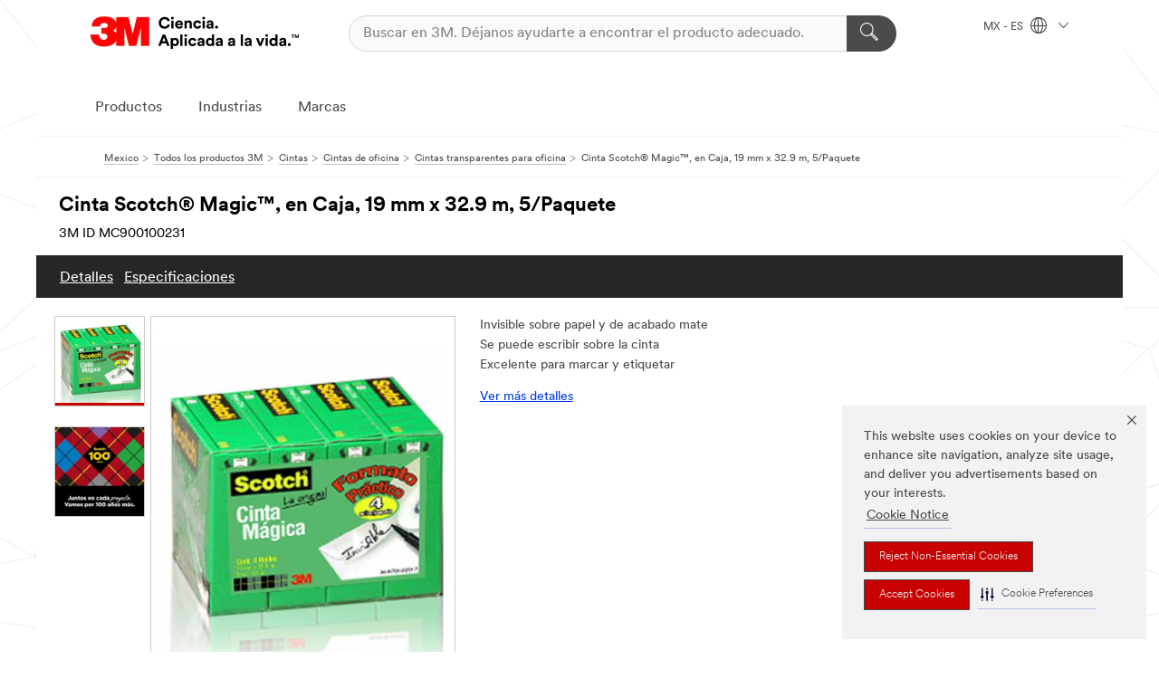

--- FILE ---
content_type: text/html; charset=UTF-8
request_url: https://www.3m.com.mx/3M/es_MX/p/d/v000174476/
body_size: 14904
content:
<!DOCTYPE html>
<html lang="es-MX">
 <head><meta http-equiv="X-UA-Compatible" content="IE=EDGE"><script type="text/javascript" src="https://cdn-prod.securiti.ai/consent/auto_blocking/0638aaa2-354a-44c0-a777-ea4db9f7bf8a/9a65571e-efa4-4e74-9757-7360c7b7966e.js"></script><script>(function(){var s=document.createElement('script');s.src='https://cdn-prod.securiti.ai/consent/cookie-consent-sdk-loader.js';s.setAttribute('data-tenant-uuid', '0638aaa2-354a-44c0-a777-ea4db9f7bf8a');s.setAttribute('data-domain-uuid', '9a65571e-efa4-4e74-9757-7360c7b7966e');s.setAttribute('data-backend-url', 'https://app.securiti.ai');s.setAttribute('data-skip-css', 'false');s.defer=true;var parent_node=document.head || document.body;parent_node.appendChild(s);})()</script><script src="https://tags.tiqcdn.com/utag/3m/redeploy-gdpr/prod/utag.sync.js"></script><script>if (typeof utag_data == 'undefined') utag_data = {};</script><style>.MMM--site-bd .mds-wrapper p{margin:0;}.mds-wrapper .mds-titleWithText_content--body p, .mds-wrapper .mds-stackableimages_container--content p, .mds-wrapper .mds-content-cards_grid_card_body .mds-font_body p, .mds-wrapper .mds-contentCTA_content--body p, .mds-wrapper .mds-accordion_content--text>p, .mds-wrapper .mds-tabs_items--content>div>p, .mds-wrapper .mds-verticaltabs_content--text>p{margin-bottom:15px;}.MMM--site-bd .mds-wrapper .mds-margin_large--bottom{margin-bottom: 20px;}.MMM--site-bd .mds-wrapper .mds-margin_large--top{margin-top: 20px;}.MMM--site-bd .mds-wrapper ol{margin:0;}.MMM--site-bd .mds-wrapper .mds-titleWithText_content--body ol, .MMM--site-bd .mds-wrapper .mds-titleWithText_content--body ul, .MMM--site-bd .mds-wrapper .mds-stackableimages_container--content ol, .MMM--site-bd .mds-wrapper .mds-stackableimages_container--content ul, .MMM--site-bd .mds-wrapper .mds-content-cards_grid_card_body .mds-font_body ol, .MMM--site-bd .mds-wrapper .mds-content-cards_grid_card_body .mds-font_body ul, .MMM--site-bd .mds-wrapper .mds-contentCTA_content--body ol, .MMM--site-bd .mds-wrapper .mds-contentCTA_content--body ul, .MMM--site-bd .mds-wrapper .mds-accordion_content--text>ol, .MMM--site-bd .mds-wrapper .mds-accordion_content--text>ul, .MMM--site-bd .mds-wrapper .mds-tabs_items--content>div>ol, .MMM--site-bd .mds-wrapper .mds-tabs_items--content>div>ul, .MMM--site-bd .mds-wrapper .mds-verticaltabs_content--text>ol, .MMM--site-bd .mds-wrapper .mds-verticaltabs_content--text>ul{padding-left: 22px;}</style>
<title>Cinta Scotch® Magic™, en Caja, 19 mm x 32.9 m, 5/Paquete | 3M México</title>
  <meta charset="utf-8">
  <meta name="viewport" content="width=device-width, initial-scale=1.0">
<meta name="DCSext.Brand" content="Scotch">
<meta name="DCSext.Business" content="Consumer Business Group">
<meta name="DCSext.CDC" content="BJ">
<meta name="DCSext.Dimension_FUZE_Featured_Brands" content="Scotch">
<meta name="DCSext.Hierarchy" content="GPH11336">
<meta name="DCSext.SnapsPdp" content="Cinta Scotch® Magic™, en Caja, 19 mm x 32.9 m, 5/Paquete">
<meta name="DCSext.ewcd_url" content="Z6_79L2HO02KO3O10Q639V7L0A534 | Z6_79L2HO02K8A4D0QLFA18H5GQC5">
<meta name="DCSext.locale" content="es_MX">
<meta name="DCSext.page" content="CORP_SNAPS_GPH_MX">
<meta name="DCSext.platform" content="FUZE">
<meta name="DCSext.site" content="CORP_SNAPS_GPH">
<meta name="Discontinued" content="false">
<meta name="WT.cg_n" content="Product Detail Page">
<meta name="WT.dcsvid" content="">
<meta name="WT.pn_sku" content="MC900100231">
<meta name="application-name" content="MMM-ext">
<meta name="baseurl" content="https://www.3m.com.mx/3M/es_MX/p/">
<meta name="dc_coverage" content="MX">
<meta name="description" content="La Cinta Scotch® Magic™ es invisible y versatil ya que se puede escribir sobre ella con lápiz, pluma y marcador.">
<meta name="entity.categoryId" content="GPH11336">
<meta name="format-detection" content="telephone=no">
<meta name="generatedBySNAPS" content="true">
<meta http-equiv="cleartype" content="on">
<meta http-equiv="format-detection" content="telephone=no">
<meta http-equiv="imagetoolbar" content="no">
<meta name="isChild" content="true">
<meta name="isParent" content="false">
<meta name="mmm_id" content="MC900100231">
<meta name="mmmsite" content="CORP_SNAPS_GPH">
<meta name="og:description" content="La Cinta Scotch® Magic™ es invisible y versatil ya que se puede escribir sobre ella con lápiz, pluma y marcador.">
<meta name="og:image" content="https://multimedia.3m.com/mws/media/901869J/scotch-product-for-mexico.jpg">
<meta name="og:title" content="Cinta Scotch® Magic™, en Caja, 19 mm x 32.9 m, 5/Paquete">
<meta name="og:url" content="https://www.3m.com.mx/3M/es_MX/p/d/v000174476/">
<meta name="pageType" content="FuzeProductDetail">
<meta name="snapsWcmContent" content="[id-1]=[709993ef-f536-41f5-b17f-e857f89c25c0]">
<meta name="mmm:serp" content="https://www.3m.com.mx/3M/es_MX/p/d/v000174476/"/>
<link rel="canonical" href="https://www.3m.com.mx/3M/es_MX/p/d/v000174476/" /><!--  <PageMap><DataObject type="server"><Attribute name="node">fd-3 | WebSphere_Portal</Attribute>
<Attribute name="placeUniquename">CORP_SNAPS_GPH</Attribute>
<Attribute name="sitebreadcrumb">Z6_79L2HO02K8A4D0QLFA18H5GQC5</Attribute>
<Attribute name="themeVersion">2025.12</Attribute>
<Attribute name="pageUniquename">CORP_SNAPS_GPH_MX</Attribute>
</DataObject>
<DataObject type="page"><Attribute name="site">Z6_79L2HO02KO3O10Q639V7L0A534 | CORP_SNAPS_GPH</Attribute>
<Attribute name="currentpage">Z6_79L2HO02K8A4D0QLFA18H5GQC5</Attribute>
<Attribute name="currentuniquename">CORP_SNAPS_GPH_MX</Attribute>
</DataObject>
</PageMap> --><link rel="shortcut icon" type="image/ico" href="/favicon.ico" />
<link rel="apple-touch-icon-precomposed" sizes="57x57" href="/3m_theme_assets/themes/3MTheme/assets/images/unicorn/3M_Bookmark_Icon_57x57.png" />
<link rel="apple-touch-icon-precomposed" sizes="60x60" href="/3m_theme_assets/themes/3MTheme/assets/images/unicorn/3M_Bookmark_Icon_60x60.png" />
<link rel="apple-touch-icon-precomposed" sizes="72x72" href="/3m_theme_assets/themes/3MTheme/assets/images/unicorn/3M_Bookmark_Icon_72x72.png" />
<link rel="apple-touch-icon-precomposed" sizes="76x76" href="/3m_theme_assets/themes/3MTheme/assets/images/unicorn/3M_Bookmark_Icon_76x76.png" />
<link rel="apple-touch-icon-precomposed" sizes="114x114" href="/3m_theme_assets/themes/3MTheme/assets/images/unicorn/3M_Bookmark_Icon_114x114.png" />
<link rel="apple-touch-icon-precomposed" sizes="120x120" href="/3m_theme_assets/themes/3MTheme/assets/images/unicorn/3M_Bookmark_Icon_120x120.png" />
<link rel="apple-touch-icon-precomposed" sizes="144x144" href="/3m_theme_assets/themes/3MTheme/assets/images/unicorn/3M_Bookmark_Icon_144x144.png" />
<link rel="apple-touch-icon-precomposed" sizes="152x152" href="/3m_theme_assets/themes/3MTheme/assets/images/unicorn/3M_Bookmark_Icon_152x152.png" />
<link rel="apple-touch-icon-precomposed" sizes="180x180" href="/3m_theme_assets/themes/3MTheme/assets/images/unicorn/3M_Bookmark_Icon_180x180.png" />
<meta name="msapplication-TileColor" content="#ffffff" />
<meta name="msapplication-square70x70logo" content="/3m_theme_assets/themes/3MTheme/assets/images/unicorn/smalltile.png" />
<meta name="msapplication-square150x150logo" content="/3m_theme_assets/themes/3MTheme/assets/images/unicorn/mediumtile.png" />
<meta name="msapplication-wide310x150logo" content="/3m_theme_assets/themes/3MTheme/assets/images/unicorn/widetile.png" />
<meta name="msapplication-square310x310logo" content="/3m_theme_assets/themes/3MTheme/assets/images/unicorn/largetile.png" />
<link rel="stylesheet" href="/3m_theme_assets/themes/3MTheme/assets/css/build/phoenix.css?v=3.183.0" />
<link rel="stylesheet" href="/3m_theme_assets/themes/3MTheme/assets/css/unicorn-icons.css?v=3.183.0" />
<link rel="stylesheet" media="print" href="/3m_theme_assets/themes/3MTheme/assets/css/build/unicorn-print.css?v=3.183.0" />
<link rel="stylesheet" href="/3m_theme_assets/static/MDS/mammoth.css?v=3.183.0" />
<!--[if IE]><![endif]-->
<!--[if (IE 8)|(IE 7)]>
<script type="text/javascript">
document.getElementById("js-main_style").setAttribute("href", "");
</script>

<![endif]-->
<!--[if lte IE 6]><![endif]-->
<script type="text/javascript" src="/3m_theme_assets/themes/3MTheme/assets/scripts/mmmSettings.js"></script><link rel="stylesheet" href="/3m_theme_assets/themes/3MTheme/assets/css/build/gsn.css" />
<link rel="stylesheet" href="/3m_theme_assets/themes/3MTheme/assets/css/static/MyAccountDropdown/MyAccountDropdown.css" />


<script>(window.BOOMR_mq=window.BOOMR_mq||[]).push(["addVar",{"rua.upush":"false","rua.cpush":"false","rua.upre":"false","rua.cpre":"false","rua.uprl":"false","rua.cprl":"false","rua.cprf":"false","rua.trans":"","rua.cook":"false","rua.ims":"false","rua.ufprl":"false","rua.cfprl":"false","rua.isuxp":"false","rua.texp":"norulematch","rua.ceh":"false","rua.ueh":"false","rua.ieh.st":"0"}]);</script>
                              <script>!function(e){var n="https://s.go-mpulse.net/boomerang/";if("False"=="True")e.BOOMR_config=e.BOOMR_config||{},e.BOOMR_config.PageParams=e.BOOMR_config.PageParams||{},e.BOOMR_config.PageParams.pci=!0,n="https://s2.go-mpulse.net/boomerang/";if(window.BOOMR_API_key="UWRYR-C88R8-XEZDS-AZ97P-LXP2F",function(){function e(){if(!o){var e=document.createElement("script");e.id="boomr-scr-as",e.src=window.BOOMR.url,e.async=!0,i.parentNode.appendChild(e),o=!0}}function t(e){o=!0;var n,t,a,r,d=document,O=window;if(window.BOOMR.snippetMethod=e?"if":"i",t=function(e,n){var t=d.createElement("script");t.id=n||"boomr-if-as",t.src=window.BOOMR.url,BOOMR_lstart=(new Date).getTime(),e=e||d.body,e.appendChild(t)},!window.addEventListener&&window.attachEvent&&navigator.userAgent.match(/MSIE [67]\./))return window.BOOMR.snippetMethod="s",void t(i.parentNode,"boomr-async");a=document.createElement("IFRAME"),a.src="about:blank",a.title="",a.role="presentation",a.loading="eager",r=(a.frameElement||a).style,r.width=0,r.height=0,r.border=0,r.display="none",i.parentNode.appendChild(a);try{O=a.contentWindow,d=O.document.open()}catch(_){n=document.domain,a.src="javascript:var d=document.open();d.domain='"+n+"';void(0);",O=a.contentWindow,d=O.document.open()}if(n)d._boomrl=function(){this.domain=n,t()},d.write("<bo"+"dy onload='document._boomrl();'>");else if(O._boomrl=function(){t()},O.addEventListener)O.addEventListener("load",O._boomrl,!1);else if(O.attachEvent)O.attachEvent("onload",O._boomrl);d.close()}function a(e){window.BOOMR_onload=e&&e.timeStamp||(new Date).getTime()}if(!window.BOOMR||!window.BOOMR.version&&!window.BOOMR.snippetExecuted){window.BOOMR=window.BOOMR||{},window.BOOMR.snippetStart=(new Date).getTime(),window.BOOMR.snippetExecuted=!0,window.BOOMR.snippetVersion=12,window.BOOMR.url=n+"UWRYR-C88R8-XEZDS-AZ97P-LXP2F";var i=document.currentScript||document.getElementsByTagName("script")[0],o=!1,r=document.createElement("link");if(r.relList&&"function"==typeof r.relList.supports&&r.relList.supports("preload")&&"as"in r)window.BOOMR.snippetMethod="p",r.href=window.BOOMR.url,r.rel="preload",r.as="script",r.addEventListener("load",e),r.addEventListener("error",function(){t(!0)}),setTimeout(function(){if(!o)t(!0)},3e3),BOOMR_lstart=(new Date).getTime(),i.parentNode.appendChild(r);else t(!1);if(window.addEventListener)window.addEventListener("load",a,!1);else if(window.attachEvent)window.attachEvent("onload",a)}}(),"".length>0)if(e&&"performance"in e&&e.performance&&"function"==typeof e.performance.setResourceTimingBufferSize)e.performance.setResourceTimingBufferSize();!function(){if(BOOMR=e.BOOMR||{},BOOMR.plugins=BOOMR.plugins||{},!BOOMR.plugins.AK){var n=""=="true"?1:0,t="",a="cj3hedaxyzh3s2lm4cqq-f-95017f35f-clientnsv4-s.akamaihd.net",i="false"=="true"?2:1,o={"ak.v":"39","ak.cp":"832420","ak.ai":parseInt("281472",10),"ak.ol":"0","ak.cr":8,"ak.ipv":4,"ak.proto":"h2","ak.rid":"1f903a24","ak.r":47376,"ak.a2":n,"ak.m":"dscx","ak.n":"essl","ak.bpcip":"18.118.114.0","ak.cport":47470,"ak.gh":"23.200.85.112","ak.quicv":"","ak.tlsv":"tls1.3","ak.0rtt":"","ak.0rtt.ed":"","ak.csrc":"-","ak.acc":"","ak.t":"1768743073","ak.ak":"hOBiQwZUYzCg5VSAfCLimQ==iCRptFEdthUmx4AMxTH74ozlIjgv+qRyOPziwR64mu3V1Md/aqSN9kS3XGXCYggAZN66HQvEiYkxh+mcnq+XcFncdUsikElkR7v3OddjfC9PhQ0VMeyau3IMn1b5Xz6HGFKXD/aU4vGYjIYmhS0iLu3aeAQj5KryfhcIztXTsZBuofLfpk1TJQ+2OS9BVXgoX1aYKj9acB8uDfIYdoXhCy8FlEybdIkMQm5QK/woVIP7HU17C2oEcAfQK1yY5d+Cd0Rl3Ag0jab+4msQbb/9K6DjWG4FwpWdEGtbXFyDbExihQbwv5/iS09Ls7143hjt1x6mAaPyb4ozAZ0fiNyVn6ePEIhAzMJGFc2mpXkIoW1S45hggBeM2e2UzoBbjYemFrbPY/ZWmDoIYj+kmTwqDXp8Kvi2EdXAhOFv2C+8GL0=","ak.pv":"279","ak.dpoabenc":"","ak.tf":i};if(""!==t)o["ak.ruds"]=t;var r={i:!1,av:function(n){var t="http.initiator";if(n&&(!n[t]||"spa_hard"===n[t]))o["ak.feo"]=void 0!==e.aFeoApplied?1:0,BOOMR.addVar(o)},rv:function(){var e=["ak.bpcip","ak.cport","ak.cr","ak.csrc","ak.gh","ak.ipv","ak.m","ak.n","ak.ol","ak.proto","ak.quicv","ak.tlsv","ak.0rtt","ak.0rtt.ed","ak.r","ak.acc","ak.t","ak.tf"];BOOMR.removeVar(e)}};BOOMR.plugins.AK={akVars:o,akDNSPreFetchDomain:a,init:function(){if(!r.i){var e=BOOMR.subscribe;e("before_beacon",r.av,null,null),e("onbeacon",r.rv,null,null),r.i=!0}return this},is_complete:function(){return!0}}}}()}(window);</script></head>
<body class="MMM--bodyContain MMM--body_1440"><div class="MMM--skipMenu" id="top"><ul class="MMM--skipList"><li><a href="#js-gsnMenu">Ir a la navegación del MX</a></li><li><a href="#ssnMenu">Ir a la navegación del CORP_SNAPS_GPH</a></li><li><a href="#pageContent">Ir a la página de contenido</a></li><li><a href="#js-searchBar">Ir al motor de búsqueda</a></li><li><a href="#help--links">Ir a la información de contacto</a></li><li><a href="/3M/es_MX/inicio/mapa-del-sitio/">Ir al Mapa del Sitio</a></li></ul>
</div>

    <div id="js-bodyWrapper" class="MMM--themeWrapper">
        <div class="m-dropdown-list_overlay"></div>
    <nav class="m-nav">      
      <div class="is-header_container h-fitWidth m-header_container">
        <div class="m-header">          
          <a href="/3M/es_MX/inicio/" aria-label="3M Logo - Opens in a new window" class="is-3MLogo m-header_logo l-smallMarginRight h-linkNoUnderline l-centerVertically" title="3M en México">
            <img class="h-onDesktop m-header_logoImg" src="/3m_theme_assets/themes/3MTheme/assets/images/unicorn/Logo-es.png" alt="Logo de 3M" />
            <img class="h-notOnDesktop l-img" src="/3m_theme_assets/themes/3MTheme/assets/images/unicorn/Logo_mobile.png" alt="Logo de 3M" />
          </a>                          

          

<div class="m-header_search l-smallMarginRight">
  <form class="h-fitHeight" id="typeahead-root" action="/3M/es_MX/p/">
    <input id="js-searchBar" class="m-header_searchbar h-fitWidth h-fitHeight l-centerVertically is-searchbar" name="Ntt" type="search" placeholder="Buscar en 3M. Déjanos ayudarte a encontrar el producto adecuado." aria-label="Búsqueda">
    <button class="m-header_searchbutton" type="submit" value="Búsqueda" aria-label="Búsqueda">
      <i class="MMM--icn MMM--icn_search color--white"></i>
    </button>
  </form>
</div>


          <div style="display: inline-block" class="h-notOnDesktop">
            <div class="m-header_menu l-centerVertically h-notOnDesktop">
              <a href="#" class="h-linkNoUnderline link--dark is-header_menuLink is-collapsed m-header_menuLink" aria-haspopup="true" aria-controls="navOptions" aria-label="Abrir Búsqueda" data-openlabel="Abrir Búsqueda" data-closelabel="Cerrar">
                <i class="MMM--icn MMM--icn_hamburgerMenu is-header_menuIcon m-header_menuIcn"></i>
              </a>
              <i class="MMM--icn MMM--icn_close link--dark m-header_hiddenIcn m-header_menuIcn"></i>
            </div>
          </div>
          <div class="m-header--fix"></div>
        </div>
                
        
        <div class="m-header-madbar h-notOnDesktop">
          <div class="MAD-Bar">
            <div class="m-account mad-section">
              
            </div>
          </div>
        </div>
                
        <div class="m-header_overlay"></div>
        
        <!-- Profile Management Pop-Up -->

        <div class="is-dropdown h-hidden m-navbar_container">
          <div class="m-navbar_overlay h-fitHeight h-notOnMobile is-overlay h-notOnDesktop"></div>
          <div class="m-navbar">
            <div class="m-navbar_level-1 js-navbar_level-1">

              
              <div class="m-navbar_localization l-centerVertically">
                <a href="#" class="link--dark l-centerVertically is-localeToggle">MX - ES
                  <i class="MMM--icn MMM--icn_localizationGlobe l-centerVertically m-navbar_localGlobe" style="padding-left: 5px;"></i>
                  <i class="MMM--icn MMM--icn_down_arrow h-onDesktop" style="padding-left: 10px; font-size: 11px;"></i></a>
              </div>
              <div id="js-gsnMenu" class="m-navbar_nav">

                
<ul id="navOptions" role="menubar">
<li class="m-navbar_listItem">
        <a href="#" id="navbar_link-products" class="is-navbar_link m-navbar_link" aria-haspopup="true" aria-expanded="false">Productos</a>
      </li><li class="m-navbar_listItem">
        <a href="#" id="navbar_link-industries" class="is-navbar_link m-navbar_link" aria-haspopup="true" aria-expanded="false">Industrias</a>
      </li><li class="m-navbar_listItem">
        <a href="#" id="navbar_link-brands" class="is-navbar_link m-navbar_link" aria-haspopup="true" aria-expanded="false">Marcas</a>
      </li>
</ul>
<div class="m-navbar_localOverlay is-localePopUp h-hidden">
  <div class="m-navbar_localPopup m-navbar_popup font--standard" aria-modal="true" role="dialog" aria-label="language switcher dialog">
    <button
      class="m-navbar-localClose m-btn--close color--silver is-close h-notOnDesktop"
      aria-label="Cerrar"><i class="MMM--icn MMM--icn_close"></i></button>
    <div class="font--standard m-navbar_popupTitle">3M en México</div>
    <form>
      <div class="font--standard m-navbar_popupOptions"><input type="radio" name="locale" value="/3M/es_MX/p/" id="locale-mx-es" class="m-radioInput" checked>
      	    <label class="m-radioInput_label" for="locale-mx-es">Espa&ntilde;ol - ES</label><br></div>
      <a href="https://www.3m.com/3M/en_US/select-location/" aria-label="Change 3M Location" class="link">Change 3M Location</a>
      <button type="submit" value="Enviar" class="m-btn m-btn--red m-navbar_localeSave is-saveLocale">Guardar</button>
    </form>
  </div>
  <div class="m-overlay h-onDesktop is-close"></div>
</div>
              </div>
            </div>

            <div class="m-dropdown-list js-navbar_level-2">

              <!-- Dropdown Lists Header -->
<div class="m-dropdown-list_header">
  <button class="m-dropdown-list_backBtn js-dropdown-list_backBtn">
    <i class="MMM--icn MMM--icn_lt2"></i>
  </button>
  <div class="m-dropdown-list_title">
<label id="dropdown-list_products-title">Productos</label>
      <label id="dropdown-list_industries-title">Industrias</label>
      <label id="dropdown-list_brands-title">Marcas</label>
      
  </div>
</div><!-- End of the dropdown list header --><ul id="products-list" class="l-dropdown-list_container" role="menu" aria-hidden="true"><li class="l-dropdown-list" role="menuitem">
      <a href="/3M/es_MX/p/c/abrasivos/" aria-label="Abrasivos" class="isInside MMM--basicLink">
        Abrasivos
      </a>
    </li><li class="l-dropdown-list" role="menuitem">
      <a href="/3M/es_MX/p/c/acabados/" aria-label="Acabados" class="isInside MMM--basicLink">
        Acabados
      </a>
    </li><li class="l-dropdown-list" role="menuitem">
      <a href="/3M/es_MX/p/c/adhesivos/" aria-label="Adhesivos, Selladores y Masillas" class="isInside MMM--basicLink">
        Adhesivos, Selladores y Masillas
      </a>
    </li><li class="l-dropdown-list" role="menuitem">
      <a href="/3M/es_MX/p/c/aislamiento/" aria-label="Aislamiento" class="isInside MMM--basicLink">
        Aislamiento
      </a>
    </li><li class="l-dropdown-list" role="menuitem">
      <a href="/3M/es_MX/p/c/casa/" aria-label="Casa" class="isInside MMM--basicLink">
        Casa
      </a>
    </li><li class="l-dropdown-list" role="menuitem">
      <a href="/3M/es_MX/p/c/cintas/" aria-label="Cintas" class="isInside MMM--basicLink">
        Cintas
      </a>
    </li><li class="l-dropdown-list" role="menuitem">
      <a href="/3M/es_MX/p/c/compuestos-abrillantadores/" aria-label="Compuestos y Abrillantadores" class="isInside MMM--basicLink">
        Compuestos y Abrillantadores
      </a>
    </li><li class="l-dropdown-list" role="menuitem">
      <a href="/3M/es_MX/p/c/electrico/" aria-label="Eléctrico" class="isInside MMM--basicLink">
        Eléctrico
      </a>
    </li><li class="l-dropdown-list" role="menuitem">
      <a href="/3M/es_MX/p/c/epp/" aria-label="Equipo de Protección Personal" class="isInside MMM--basicLink">
        Equipo de Protección Personal
      </a>
    </li><li class="l-dropdown-list" role="menuitem">
      <a href="/3M/es_MX/p/c/herramientas-equipo/" aria-label="Herramientas y Equipos" class="isInside MMM--basicLink">
        Herramientas y Equipos
      </a>
    </li><li class="l-dropdown-list" role="menuitem">
      <a href="/3M/es_MX/p/c/lubricantes/" aria-label="Lubricantes" class="isInside MMM--basicLink">
        Lubricantes
      </a>
    </li><li class="l-dropdown-list" role="menuitem">
      <a href="/3M/es_MX/p/c/material-oficina/" aria-label="Material de Oficina" class="isInside MMM--basicLink">
        Material de Oficina
      </a>
    </li><li class="l-dropdown-list" role="menuitem">
      <a href="/3M/es_MX/p/c/materiales-avanzados/" aria-label="Materiales Avanzados" class="isInside MMM--basicLink">
        Materiales Avanzados
      </a>
    </li><li class="l-dropdown-list" role="menuitem">
      <a href="/3M/es_MX/p/c/medico/" aria-label="Médico" class="isInside MMM--basicLink">
        Médico
      </a>
    </li><li class="l-dropdown-list" role="menuitem">
      <a href="/3M/es_MX/p/c/peliculas-laminas/" aria-label="Películas y Láminas" class="isInside MMM--basicLink">
        Películas y Láminas
      </a>
    </li><li class="l-dropdown-list" role="menuitem">
      <a href="/3M/es_MX/p/c/piezas-equipos-automotriz/" aria-label="Piezas y Equipos Automotrices" class="isInside MMM--basicLink">
        Piezas y Equipos Automotrices
      </a>
    </li><li class="l-dropdown-list" role="menuitem">
      <a href="/3M/es_MX/p/c/productos-limpieza/" aria-label="Productos de Limpieza" class="isInside MMM--basicLink">
        Productos de Limpieza
      </a>
    </li><li class="l-dropdown-list" role="menuitem">
      <a href="/3M/es_MX/p/c/senalizacion-marcado/" aria-label="Señalización y Marcado" class="isInside MMM--basicLink">
        Señalización y Marcado
      </a>
    </li><li class="l-dropdown-list_last-item" role="menuitem"><a class="l-dropdown-list_view-all-products" href="/3M/es_MX/p/">Todos los Productos de 3M</a>     
      <button class="m-btn js-backtoTopBtn">
        <i class="MMM--icn MMM--icn_arrowUp"></i>
      </button>
    </li></ul>
<ul id="industries-list" class="l-dropdown-list_container" role="menu" aria-hidden="true"><li class="l-dropdown-list" role="menuitem">
      <a href="/3M/es_MX/automotriz/" aria-label="Automotriz" class="MMM--basicLink">
        Automotriz
      </a>
    </li><li class="l-dropdown-list" role="menuitem">
      <a href="/3M/es_MX/consumo/" aria-label="Consumo" class="MMM--basicLink">
        Consumo
      </a>
    </li><li class="l-dropdown-list" role="menuitem">
      <a href="/3M/es_MX/diseno-y-construccion/" aria-label="Diseño y Construcción" class="MMM--basicLink">
        Diseño y Construcción
      </a>
    </li><li class="l-dropdown-list" role="menuitem">
      <a href="/3M/es_MX/electronica/" aria-label="Electrónicos" class="MMM--basicLink">
        Electrónicos
      </a>
    </li><li class="l-dropdown-list" role="menuitem">
      <a href="/3M/es_MX/energia/" aria-label="Energía" class="MMM--basicLink">
        Energía
      </a>
    </li><li class="l-dropdown-list" role="menuitem">
      <a href="/3M/es_MX/manufactura/" aria-label="Manufactura" class="MMM--basicLink">
        Manufactura
      </a>
    </li><li class="l-dropdown-list" role="menuitem">
      <a href="/3M/es_MX/seguridad/" aria-label="Seguridad" class="MMM--basicLink">
        Seguridad
      </a>
    </li><li class="l-dropdown-list" role="menuitem">
      <a href="/3M/es_MX/soluciones-comerciales/" aria-label="Soluciones Comerciales" class="MMM--basicLink">
        Soluciones Comerciales
      </a>
    </li><li class="l-dropdown-list" role="menuitem">
      <a href="/3M/es_MX/transporte/" aria-label="Transporte" class="MMM--basicLink">
        Transporte
      </a>
    </li><div class="l-dropdown-list_industries-image">
      <img class="img img_stretch mix-MMM--img_fancy" src="https://multimedia.3m.com/mws/media/1812021O/industry-feature-image.png" alt="Un trabajador de una fábrica de automóviles que inspecciona la línea de producción.">
      <p>En 3M, descubrimos e innovamos en casi toda industria para ayudar a resolver problemas alrededor del mundo.</p>
    </div></ul>
<ul id="brands-list" class="l-dropdown-list_container" role="menu" aria-hidden="true"><li class="l-dropdown-list l-dropdown-list_brands" role="menuitem">  
      <div class="l-dropdown-logo_container">
        <div class="l-dropdown-logo_sprite">
          <img src="https://multimedia.3m.com/mws/media/1815179O/command-brand-logo.png" alt="Command™">
        </div>
        <label class="l-dropdown-logo_label">Command™</label>
      </div>  
      <div class="l-dropdown-links_container"><a class="m-btn m-btn--red m-btn--fullWidth" href="/3M/es_MX/p/c/b/command/" aria-label="Productos Command™" >Productos</a><a href="https://www.command.com.mx/3M/es_MX/command-la/" class="m-btn m-btn--light m-btn--fullWidth" aria-label="Marca Command™">Sitio de Marca<i class="MMM--icn MMM--icn_arrowJump"></i></a>
      </div>
    </li><li class="l-dropdown-list l-dropdown-list_brands" role="menuitem">  
      <div class="l-dropdown-logo_container">
        <div class="l-dropdown-logo_sprite">
          <img src="https://multimedia.3m.com/mws/media/1815183O/nexcare-brand-logo.png" alt="Nexcare™">
        </div>
        <label class="l-dropdown-logo_label">Nexcare™</label>
      </div>  
      <div class="l-dropdown-links_container"><a class="m-btn m-btn--red m-btn--fullWidth" href="/3M/es_MX/p/c/b/nexcare/" aria-label="Productos Nexcare™" >Productos</a><a href="https://www.nexcare.com.mx/3M/es_MX/nexcare-la/" class="m-btn m-btn--light m-btn--fullWidth" aria-label="Marca Nexcare™">Sitio de Marca<i class="MMM--icn MMM--icn_arrowJump"></i></a>
      </div>
    </li><li class="l-dropdown-list l-dropdown-list_brands" role="menuitem">  
      <div class="l-dropdown-logo_container">
        <div class="l-dropdown-logo_sprite">
          <img src="https://multimedia.3m.com/mws/media/1815184O/post-it-brand-logo.png" alt="Post-it®">
        </div>
        <label class="l-dropdown-logo_label">Post-it®</label>
      </div>  
      <div class="l-dropdown-links_container"><a class="m-btn m-btn--red m-btn--fullWidth" href="/3M/es_MX/p/c/b/post-it/" aria-label="Productos Post-it®" >Productos</a><a href="https://www.post-it.com.mx/3M/es_MX/post-it-la/" class="m-btn m-btn--light m-btn--fullWidth" aria-label="Marca Post-it®">Sitio de Marca<i class="MMM--icn MMM--icn_arrowJump"></i></a>
      </div>
    </li><li class="l-dropdown-list l-dropdown-list_brands" role="menuitem">  
      <div class="l-dropdown-logo_container">
        <div class="l-dropdown-logo_sprite">
          <img src="https://multimedia.3m.com/mws/media/1815186O/scotch-brite-brand-logo.png" alt="Scotch-Brite™">
        </div>
        <label class="l-dropdown-logo_label">Scotch-Brite™</label>
      </div>  
      <div class="l-dropdown-links_container"><a class="m-btn m-btn--red m-btn--fullWidth" href="/3M/es_MX/p/c/b/scotch-brite/i/consumo/" aria-label="Productos Scotch-Brite™" >Productos</a><a href="https://www.scotch-brite.com.mx/3M/es_MX/scotch-brite-la/" class="m-btn m-btn--light m-btn--fullWidth" aria-label="Marca Scotch-Brite™">Sitio de Marca<i class="MMM--icn MMM--icn_arrowJump"></i></a>
      </div>
    </li>  
  <li class="l-dropdown-list_viewbrands"></li>
</ul>

            </div>            
          </div>
        </div>
      </div>
    </nav>
    <div class="m-navbar_profileOverlay is-profileToggle is-close h-hidden"></div>
    <div class="m-navbar_signInOverlay m-overlay is-signInToggle is-close h-hidden"></div>
<div class="MMM--site-bd">
  <div class="MMM--grids" id="pageContent">
  <div class="MMM--siteNav">
  <div class="MMM--breadcrumbs_theme">
  <ol class="MMM--breadcrumbs-list" itemscope itemtype="https://schema.org/BreadcrumbList"><li itemprop="itemListElement" itemscope itemtype="https://schema.org/ListItem"><a href="/3M/es_MX/inicio/" itemprop="item"><span itemprop="name">Mexico</span></a><i class="MMM--icn MMM--icn_breadcrumb"></i>
          <meta itemprop="position" content="1" /></li><li itemprop="itemListElement" itemscope itemtype="https://schema.org/ListItem"><a href="/3M/es_MX/p/" itemprop="item"><span itemprop="name">Todos los productos 3M</span></a><i class="MMM--icn MMM--icn_breadcrumb"></i>
          <meta itemprop="position" content="2" /></li><li itemprop="itemListElement" itemscope itemtype="https://schema.org/ListItem"><a href="https://www.3m.com.mx/3M/es_MX/p/c/cintas/" itemprop="item"><span itemprop="name">Cintas</span></a><i class="MMM--icn MMM--icn_breadcrumb"></i>
          <meta itemprop="position" content="3" /></li><li itemprop="itemListElement" itemscope itemtype="https://schema.org/ListItem"><a href="https://www.3m.com.mx/3M/es_MX/p/c/cintas/cintas-oficina/" itemprop="item"><span itemprop="name">Cintas de oficina</span></a><i class="MMM--icn MMM--icn_breadcrumb"></i>
          <meta itemprop="position" content="4" /></li><li itemprop="itemListElement" itemscope itemtype="https://schema.org/ListItem"><a href="https://www.3m.com.mx/3M/es_MX/p/c/cintas/cintas-oficina/cintas-transparentes-oficina/" itemprop="item"><span itemprop="name">Cintas transparentes para oficina</span></a><i class="MMM--icn MMM--icn_breadcrumb"></i>
          <meta itemprop="position" content="5" /></li><li itemprop="itemListElement" itemscope itemtype="https://schema.org/ListItem"><span itemprop="name">Cinta Scotch® Magic™, en Caja, 19 mm x 32.9 m, 5/Paquete</span><link itemprop="url" href="#"><meta itemprop="position" content="6" /></li></ol>
  
</div>

        </div><div class="hiddenWidgetsDiv">
	<!-- widgets in this container are hidden in the UI by default -->
	<div class='component-container ibmDndRow hiddenWidgetsContainer id-Z7_79L2HO02K8A4D0QLFA18H5GQS2' name='ibmHiddenWidgets' ></div><div style="clear:both"></div>
</div>

<div class="MMM--grids">
  <div class='component-container MMM--grids-col_single MMM--grids-col ibmDndColumn id-Z7_79L2HO02K8A4D0QLFA18H5GQS6' name='ibmMainContainer' ><div class='component-control id-Z7_79L2HO02K8A4D0QLFA18H5G6J7' ><span id="Z7_79L2HO02K8A4D0QLFA18H5G6J7"></span><html><head><meta name="viewport" content="width=device-width"/><script>window.__INITIAL_DATA = {"isParent":false,"productDetails":{"hasMoreOptions":false,"imageUrl":"https://multimedia.3m.com/mws/media/901869J/scotch-product-for-mexico.jpg","altText":"Cinta Magica Scotch®","name":"Cinta Scotch® Magic™, en Caja, 19 mm x 32.9 m, 5/Paquete","stockNumber":"MC900100231","originalMmmid":"MC900100231","shortDescription":"La Cinta Scotch® Magic™ es invisible y versatil ya que se puede escribir sobre ella con lápiz, pluma y marcador.","longDescription":"[base64]","divisionName":"Consumer Business Group","divisionCode":"BJ","categoryId":"GPH11336","industryId":"","canonical":"https://www.3m.com.mx/3M/es_MX/p/d/v000174476/","discontinued":false},"benefits":["Invisible sobre papel y de acabado mate","Se puede escribir sobre la cinta","Excelente para marcar y etiquetar","No se amarillenta con el paso del tiempo","Su aplicación es fácil y su adhesivo no se seca","La cinta favorita de todos"],"classificationAttributes":[{"label":"Ancho Total (Métrico)","identifier":"attrh776","values":["19 mm"],"assignment":"techspec_dimensions"},{"label":"Longitud total","identifier":"attrh778","values":["32.9 m"],"assignment":"techspec_dimensions"},{"label":"Marcas","identifier":"brand0","values":["Scotch™"]},{"label":"Tipo de Adhesivo","identifier":"jhh7hmmlj7","values":["Acrílico"],"assignment":"techspec"}],"breadCrumb":[{"value":"Todos los Productos","removeUrl":"https://www.3m.com.mx/3M/es_MX/p/","gphId":"GPH19999"},{"value":"Cintas","removeUrl":"https://www.3m.com.mx/3M/es_MX/p/c/cintas/","gphId":"GPH10113"},{"value":"Cintas de oficina","removeUrl":"https://www.3m.com.mx/3M/es_MX/p/c/cintas/cintas-oficina/","gphId":"GPH10647"},{"value":"Cintas transparentes para oficina","removeUrl":"https://www.3m.com.mx/3M/es_MX/p/c/cintas/cintas-oficina/cintas-transparentes-oficina/","gphId":"GPH11336"},{"value":"Cinta Scotch® Magic™, en Caja, 19 mm x 32.9 m, 5/Paquete"}],"media":[{"url":"https://multimedia.3m.com/mws/media/901869J/scotch-product-for-mexico.jpg","altText":"Cinta Magica Scotch®","usageCode":"main_image"},{"url":"https://multimedia.3m.com/mws/media/2557391J/b-image-scotch-100-years-celebrations-for-mexico.jpg","urlPattern":"https://multimedia.3m.com/mws/media/2557391<R>/b-image-scotch-100-years-celebrations-for-mexico.jpg","mimeType":"image/jpeg","altText":"B+ Scotch 100 años para México","usageCode":"8","dmrId":"2557391"}],"mediaMore":false,"moreOptions":{"baseId":"MC900100231","terminalCategory":"GPH11336","totalSelected":1,"childHasCcSubId":false,"displayTable":false},"mediaOffset":1,"mediaMoreCount":0,"ctaInfo":{"ccSubId":"1440","ccTemplatedID":"emjo9gg796_96eba4b0-859c-11eb-8313-1d60c830325d20"},"replacement":{"discontinued":false,"is_product_new":false},"keywords":[],"contactUs":{"supportFormId":"709993ef-f536-41f5-b17f-e857f89c25c0","chatPortalId":"5731N000000fxTW","chatQuestionaireId":"5721N000000fxSa"},"translations":{"play":"Reproducir","viewBuyingOptions":"Vea opciones de compra","techDataSheet":"Hoja de datos técnicos","clearAll":"Borrar todo","chatUnavailable":"Chat no disponible","plusXMore":"+# más","userInstructions":"Instrucciones de uso","price":"Precio","faq":"Preguntas frecuentes","options":"opciones","whereToBuy":"Dónde comprar","legalDisclaimer":"Información Legal","viewLegalDisclaimer":"Vea Información Legal","productOptions":"Opciones del producto","clickTapZoom":"Haga clic o toque la imagen para ampliarla","replacedBy":"Sustituido por","upc":"UPC","thankYouMessage":"Our Goal is to respond to your request within 24 hours. Some questions, however, may need further investigation to provide you with appropriate response.","hoverImageZoom":"Pase el cursor sobre la imagen para ampliarla","viewMoreDetails":"Ver más detalles","notApplicable":"No aplica","productNameID":"Nombre e identificación del producto","recentlyViewed":"Vistos recientemente","supportDescription":"¿Necesita ayuda para encontrar el producto adecuado para su proyecto? Comuníquese con nosotros si necesita asesoramiento técnico, sobre productos o aplicaciones, o si desea colaborar con un especialista técnico de 3M {#}","showMore":"Mostrar más","frequentBoughtTogether":"Productos relacionados","emailRequired":"Enter your email address","allResults":"Todos los resultados","lastName":"Last name (optional)","dragSpin":"Arrastrar para girar","stockNumber":"# de Stock","loveToHearFeedback":"Nos encantaría saber de usted. Por favor, déjenos su opinión, ya que siempre intentamos mejorar nuestras experiencias. ","dimensionsClassifications":"Dimensiones y clasificaciones ","disclaimerURL":"https://www.3m.com/3M/en_US/company-us/privacy-policy/","nsn":"NSN","availability":"Disponibilidad","matching":"que coinciden con","products":"Productos","customerReviews":"Opiniones de los clientes","disclaimerOpening":"The information you provide on this Contact Us form will be used to respond to your request and as further described in our","pageTop":"Inicio","close":"Cerrar","product":"producto","more":"Más","messageUsHeader":"Envíenos un mensaje","change":"Cambiar","viewAllProductOptions":"Ver todas las opciones de X productos","highlights":"Destacados","safetyDataSheet":"Hoja de datos de seguridad","specificationsAlternate":"Propiedades Típicas","emailAddressRetype":"Retype your email address","frequentlyViewedResources":"Recursos vistos con frecuencia","partNumber":"Número de Parte","selectProductOptionsForIDs":"Seleccione las opciones del producto para los ID","open":"Abrir","invalidEmailAddress":"Correo electrónico inválido","country":"3M México","thankYouHeader":"Thank you for contacting 3M","documentNumber":"Document Number","relatedProducts":"Productos similares","threeSixtySpin":"360","specifications":"Especificaciones","closeSection":"Cerrar esta sección","similarProducts":"Productos similares","emailAddress":"Email address","reviews":"Opiniones","emailAddressFailure":"Email addresses do not match","learnWTB":"Saber dónde comprar","supportTitle":"Conéctate con nosotros. Estamos aquí para ayudar.","details":"Detalles","all":"All","frequentlyBoughtTogetherTemp":"Frecuentemente se compran juntos","messageUsIntro":"We welcome your questions and comments about 3M Products and only use the information you provide to respond to your message.","loadMore":"Cargar más","less":"Menos","productNumber":"Número de Producto 3M","selectOptionsTooltip":"Seleccionar opciones de productos ","done":"Done","firstName":"First name (optional)","requiredProductsZone":"Productos requeridos","helpMakeBetter":"Ayúdenos a mejorar nuestro sitio web","optionsAvailable":"Opciones disponibles","support":"Soporte","viewAllResources":"Ver todos los recursos","next":"Siguiente","submit":"Submit","disclaimerClosing":"Please be aware that this information (including the original and the subsequent reply) may be transferred to a server located in the U.S. for metrics and storage. If you do not consent to this use of your personal information, please do not use the Contact Us system.","chatLive":"Chatear en vivo","priceList":"Lista de precios","wtbUnavailable":"No distributors available","messageDetails":"Please be as detailed as possible:","showingOfProducts":"Mostrando X de X productos","of":"de","suggestedApplications":"Aplicaciones sugeridas","relatedProductsTemp":"Productos relacionados","changeOptions":"Cambiar opciones","ajaxError":"AJAX error","resources":"Recursos","discontinued":"Descontinuado","message":"Message","sendFeedback":"Envíe sus sugerencias","messageRequired":"Please provide a message.","disclaimerPunctuation":".","disclaimerLinkText":"Internet Privacy Policy","currentProduct":"Producto actual"},"highlightRichContent":false,"disableRichContent":false,"richContent":{},"disclaimerInfo":{},"displayController":{"showReviews":false,"showSupport":false,"showDetails":true,"showResources":false,"showRequiredProducts":false,"relatedProducts":false,"showDisclaimerInfo":false,"similarProducts":false,"classificationAttributes":true},"secondaryPageTitle":"","primaryPageTitle":"Cinta Scotch® Magic™, en Caja, 19 mm x 32.9 m, 5/Paquete","canonicalUrl":"https://www.3m.com.mx/3M/es_MX/p/d/v000174476/","locale":"es_MX","uniqueName":"CORP_SNAPS_GPH_MX","brandedSite":"","endpoints":{"snapServerUrl":"https://www.3m.com.mx/snaps2/","moreResources":"https://www.3m.com.mx/snaps2/api/pdp/moreResources/https/www.3m.com.mx/3M/es_MX/p/d/v000174476","moreMedia":"https://www.3m.com.mx/snaps2/api/pdp/moreMedia/https/www.3m.com.mx/3M/es_MX/p/d/v000174476","moreRelatedProducts":"https://www.3m.com.mx/snaps2/api/pdp/moreRelatedProducts/https/www.3m.com.mx/3M/es_MX/p/d/v000174476","productOptions":"https://www.3m.com.mx/snaps2/api/pdp/productOptions/https/www.3m.com.mx/3M/es_MX/p/v000174476","similarProductsCompare":"https://www.3m.com.mx/snaps2/api/compare/https/www.3m.com.mx/3M/es_MX/p/d/","moreRequiredProducts":"https://www.3m.com.mx/snaps2/api/pdp/moreRequiredProducts/https/www.3m.com.mx/3M/es_MX/p/d/v000174476"},"pageKey":"d","fuzeRequest":true}
</script><style>#SNAPS2_root{visibility: hidden;opacity: 0;} 
 </style>
<script>(window.BOOMR_mq=window.BOOMR_mq||[]).push(["addVar",{"rua.upush":"false","rua.cpush":"false","rua.upre":"false","rua.cpre":"false","rua.uprl":"false","rua.cprl":"false","rua.cprf":"false","rua.trans":"","rua.cook":"false","rua.ims":"false","rua.ufprl":"false","rua.cfprl":"false","rua.isuxp":"false","rua.texp":"norulematch","rua.ceh":"false","rua.ueh":"false","rua.ieh.st":"0"}]);</script>
                              <script>!function(e){var n="https://s.go-mpulse.net/boomerang/";if("False"=="True")e.BOOMR_config=e.BOOMR_config||{},e.BOOMR_config.PageParams=e.BOOMR_config.PageParams||{},e.BOOMR_config.PageParams.pci=!0,n="https://s2.go-mpulse.net/boomerang/";if(window.BOOMR_API_key="UWRYR-C88R8-XEZDS-AZ97P-LXP2F",function(){function e(){if(!o){var e=document.createElement("script");e.id="boomr-scr-as",e.src=window.BOOMR.url,e.async=!0,i.parentNode.appendChild(e),o=!0}}function t(e){o=!0;var n,t,a,r,d=document,O=window;if(window.BOOMR.snippetMethod=e?"if":"i",t=function(e,n){var t=d.createElement("script");t.id=n||"boomr-if-as",t.src=window.BOOMR.url,BOOMR_lstart=(new Date).getTime(),e=e||d.body,e.appendChild(t)},!window.addEventListener&&window.attachEvent&&navigator.userAgent.match(/MSIE [67]\./))return window.BOOMR.snippetMethod="s",void t(i.parentNode,"boomr-async");a=document.createElement("IFRAME"),a.src="about:blank",a.title="",a.role="presentation",a.loading="eager",r=(a.frameElement||a).style,r.width=0,r.height=0,r.border=0,r.display="none",i.parentNode.appendChild(a);try{O=a.contentWindow,d=O.document.open()}catch(_){n=document.domain,a.src="javascript:var d=document.open();d.domain='"+n+"';void(0);",O=a.contentWindow,d=O.document.open()}if(n)d._boomrl=function(){this.domain=n,t()},d.write("<bo"+"dy onload='document._boomrl();'>");else if(O._boomrl=function(){t()},O.addEventListener)O.addEventListener("load",O._boomrl,!1);else if(O.attachEvent)O.attachEvent("onload",O._boomrl);d.close()}function a(e){window.BOOMR_onload=e&&e.timeStamp||(new Date).getTime()}if(!window.BOOMR||!window.BOOMR.version&&!window.BOOMR.snippetExecuted){window.BOOMR=window.BOOMR||{},window.BOOMR.snippetStart=(new Date).getTime(),window.BOOMR.snippetExecuted=!0,window.BOOMR.snippetVersion=12,window.BOOMR.url=n+"UWRYR-C88R8-XEZDS-AZ97P-LXP2F";var i=document.currentScript||document.getElementsByTagName("script")[0],o=!1,r=document.createElement("link");if(r.relList&&"function"==typeof r.relList.supports&&r.relList.supports("preload")&&"as"in r)window.BOOMR.snippetMethod="p",r.href=window.BOOMR.url,r.rel="preload",r.as="script",r.addEventListener("load",e),r.addEventListener("error",function(){t(!0)}),setTimeout(function(){if(!o)t(!0)},3e3),BOOMR_lstart=(new Date).getTime(),i.parentNode.appendChild(r);else t(!1);if(window.addEventListener)window.addEventListener("load",a,!1);else if(window.attachEvent)window.attachEvent("onload",a)}}(),"".length>0)if(e&&"performance"in e&&e.performance&&"function"==typeof e.performance.setResourceTimingBufferSize)e.performance.setResourceTimingBufferSize();!function(){if(BOOMR=e.BOOMR||{},BOOMR.plugins=BOOMR.plugins||{},!BOOMR.plugins.AK){var n=""=="true"?1:0,t="",a="cj3hedaxyzh3s2lm4cqq-f-95017f35f-clientnsv4-s.akamaihd.net",i="false"=="true"?2:1,o={"ak.v":"39","ak.cp":"832420","ak.ai":parseInt("281472",10),"ak.ol":"0","ak.cr":8,"ak.ipv":4,"ak.proto":"h2","ak.rid":"1f903a24","ak.r":47376,"ak.a2":n,"ak.m":"dscx","ak.n":"essl","ak.bpcip":"18.118.114.0","ak.cport":47470,"ak.gh":"23.200.85.112","ak.quicv":"","ak.tlsv":"tls1.3","ak.0rtt":"","ak.0rtt.ed":"","ak.csrc":"-","ak.acc":"","ak.t":"1768743073","ak.ak":"hOBiQwZUYzCg5VSAfCLimQ==iCRptFEdthUmx4AMxTH74ozlIjgv+qRyOPziwR64mu3V1Md/aqSN9kS3XGXCYggAZN66HQvEiYkxh+mcnq+XcFncdUsikElkR7v3OddjfC9PhQ0VMeyau3IMn1b5Xz6HGFKXD/aU4vGYjIYmhS0iLu3aeAQj5KryfhcIztXTsZBuofLfpk1TJQ+2OS9BVXgoX1aYKj9acB8uDfIYdoXhCy8FlEybdIkMQm5QK/woVIP7HU17C2oEcAfQK1yY5d+Cd0Rl3Ag0jab+4msQbb/9K6DjWG4FwpWdEGtbXFyDbExihQbwv5/iS09Ls7143hjt1x6mAaPyb4ozAZ0fiNyVn6ePEIhAzMJGFc2mpXkIoW1S45hggBeM2e2UzoBbjYemFrbPY/ZWmDoIYj+kmTwqDXp8Kvi2EdXAhOFv2C+8GL0=","ak.pv":"279","ak.dpoabenc":"","ak.tf":i};if(""!==t)o["ak.ruds"]=t;var r={i:!1,av:function(n){var t="http.initiator";if(n&&(!n[t]||"spa_hard"===n[t]))o["ak.feo"]=void 0!==e.aFeoApplied?1:0,BOOMR.addVar(o)},rv:function(){var e=["ak.bpcip","ak.cport","ak.cr","ak.csrc","ak.gh","ak.ipv","ak.m","ak.n","ak.ol","ak.proto","ak.quicv","ak.tlsv","ak.0rtt","ak.0rtt.ed","ak.r","ak.acc","ak.t","ak.tf"];BOOMR.removeVar(e)}};BOOMR.plugins.AK={akVars:o,akDNSPreFetchDomain:a,init:function(){if(!r.i){var e=BOOMR.subscribe;e("before_beacon",r.av,null,null),e("onbeacon",r.rv,null,null),r.i=!0}return this},is_complete:function(){return!0}}}}()}(window);</script></head><body><!-- SNAPS 2 HTML starts here --><div id="SNAPS2_root" class="sps2 mds-wrapper"><section class="sps2-pdp"><script id="Magic360Script" type="text/javascript" src="https://www.3m.com.mx/snaps2/magic360/magic360.js" async=""></script><script type="text/javascript">
                        var Magic360Options  = {}
                        Magic360Options  = {
                            onready: function(spin) {
                                if(spin.id) {
                                    const event = new CustomEvent('spinnerReady', { detail: {spinnerId: spin.id }});
                                    document?.getElementById(spin.id)?.dispatchEvent(event);
                                }
                            }
                        }
                    </script><script id="MagicZoomScript" type="text/javascript" src="https://www.3m.com.mx/snaps2/magiczoomplus/magiczoomplus.js" async=""></script><script type="text/javascript">
                                var mzOptions = {}
                                mzOptions = {
                                    onZoomIn: function() {
                                        if(arguments[0]) {
                                            const event = new CustomEvent('zoomIn', { detail: {magicZoomId: arguments[0] }});
                                            document?.getElementById(arguments[0])?.dispatchEvent(event);
                                        }
                                    },
                                    onZoomOut: function() {
                                        if(arguments[0]) {
                                            const event = new CustomEvent('zoomOut', { detail: {magicZoomId: arguments[0] }});
                                            document?.getElementById(arguments[0])?.dispatchEvent(event);
                                        }
                                    },
                                    onZoomReady: function() {
                                        if(arguments[0]) {
                                            const event = new CustomEvent('zoomReady', { detail: {magicZoomId: arguments[0] }});
                                            document?.getElementById(arguments[0])?.dispatchEvent(event);
                                        }
                                    }
                                }
                            </script><div class="sps2-pdp_header--container"><h1 class="mds-font_header--6 sps2-pdp_header--name">Cinta Scotch® Magic™, en Caja, 19 mm x 32.9 m, 5/Paquete</h1><div class="sps2-pdp_header--details_container"><ul class="sps2-pdp_header--details_container_ids"><li class="mds-font_paragraph sps2-pdp_header--details_child" role="note">3M ID MC900100231</li></ul></div></div><nav class="sps2-pdp_jumpMenu" aria-label="Cinta Scotch® Magic™, en Caja, 19 mm x 32.9 m, 5/Paquete"><ul class="sps2-pdp_jumpMenu--navList" role="menubar"><li class="sps2-pdp_jumpMenu--navList-item" role="none"><button class="sps2-pdp_jumpMenu--navList-item_link " data-testid="nav-button-sps2-pdp_details" role="menuitem"><span class="sps2-pdp_jumpMenu--navList-item_link-text">Detalles</span></button></li><li class="sps2-pdp_jumpMenu--navList-item" role="none"><button class="sps2-pdp_jumpMenu--navList-item_link " data-testid="nav-button-sps2-pdp_specifications" role="menuitem"><span class="sps2-pdp_jumpMenu--navList-item_link-text">Especificaciones</span></button></li></ul></nav><div class="sps2-pdp_buying"><div class="sps2-pdp_buying--container"><div class="sps2-pdp_gallery--box"><div class="sps2-pdp_outerGallery--container"><button class="sps2-pdp_outerGallery--active_container sps2-pdp_gallery--magiczoom-outer"></button><div class="sps2-pdp_outerGallery--list_container"><button class="sps2-pdp_gallery--list-btn " data-testid="sps2-pdp_gallery--thumbnailWrapper"><img src="https://multimedia.3m.com/mws/media/901869J/scotch-product-for-mexico.jpg" alt="Cinta Magica Scotch®" loading="lazy"/></button><button class="sps2-pdp_gallery--list-btn " data-testid="sps2-pdp_gallery--thumbnailWrapper"><img src="https://multimedia.3m.com/mws/media/2557391J/b-image-scotch-100-years-celebrations-for-mexico.jpg" alt="B+ Scotch 100 años para México" loading="lazy"/></button></div></div></div><div class="sps2-pdp_description--container"><div class="sps2-pdp_pSelector--container"></div><div class="sps2-pdp_description--benefits"><p class="mds-font_body sps2-pdp_description--benefit">Invisible sobre papel y de acabado mate</p><p class="mds-font_body sps2-pdp_description--benefit">Se puede escribir sobre la cinta</p><p class="mds-font_body sps2-pdp_description--benefit">Excelente para marcar y etiquetar</p></div><a class="mds-link mds-link_primary mds-margin_medium--top" role="link" tabindex="0">Ver más detalles</a></div><div class="sps2-pdp_purchase--container"><div class="sps2-pdp_purchase--cta-section"></div></div></div></div><div class="sps2-pdp_section sps2-pdp_details" id="sps2-pdp_details"><h3 class="mds-font_header--3" tabindex="-1">Detalles</h3><div class="sps2-pdp_details--white_container undefined"><div><h5 class="mds-margin_large--bottom mds-font_header--5">Destacados</h5><ul class="sps2-pdp_details--highlights_list"><li class="sps2-pdp_details--highlights_item mds-font_paragraph">Invisible sobre papel y de acabado mate</li><li class="sps2-pdp_details--highlights_item mds-font_paragraph">Se puede escribir sobre la cinta</li><li class="sps2-pdp_details--highlights_item mds-font_paragraph">Excelente para marcar y etiquetar</li><li class="sps2-pdp_details--highlights_item mds-font_paragraph">No se amarillenta con el paso del tiempo</li><li class="sps2-pdp_details--highlights_item mds-font_paragraph">Su aplicación es fácil y su adhesivo no se seca</li><li class="sps2-pdp_details--highlights_item mds-font_paragraph">La cinta favorita de todos</li></ul></div></div><div class="sps2-pdp_details--white_container"><div class="sps2-pdp_details--upper_details"><p class="mds-font_paragraph MMM--gapBottom">La Cinta Scotch® Magic™ es invisible y versatil ya que se puede escribir sobre ella con lápiz, pluma y marcador.</p><p class="mds-font_paragraph"> <!-- -->La Cinta Mágica Scotch(R) es de apariencia mate en el rollo e invisible sobre papel. Es la cinta adhesiva preferida en las oficinas, hogares y escuelas. Ideal para: CERRAR sobres y MARCAR carpetas. REPARAR documentos de oficina, tareas escolares o billetes. Colocarse sobre documentos importantes haciéndólos INVIOLABLES. ENMASCARAR proyectos de arquitectura y diseño.<!-- --> </p></div></div></div><div class="sps2-pdp_section sps2-pdp_specifications" id="sps2-pdp_specifications"><h3 class="mds-font_header--3" tabindex="-1">Especificaciones</h3><div class="mds-accordion"><div class="mds-accordion_heading"><button class="mds-accordion_title mds-accordion_button mds-font_header--6" id="accordion-id-Detalles" aria-expanded="true" aria-controls="accordion-content-Detalles"><h3 class="mds-accordion_title--tag">Detalles</h3></button><button tabindex="-1" class="mds-accordion_button" aria-hidden="true"><svg viewBox="0 0 20 20" xmlns="http://www.w3.org/2000/svg" xmlns:xlink="http://www.w3.org/1999/xlink"><title>Group 2</title><desc>Created with Sketch.</desc><g id="DS_Finals_Patterns" stroke="none" stroke-width="1" fill="none" fill-rule="evenodd" stroke-linecap="round" stroke-linejoin="round"><g id="DS_Accordions" transform="translate(-1364.000000, -511.000000)" stroke="#FF0000" stroke-width="1.5"><g id="Group-5-Copy" transform="translate(1365.000000, 512.000000)"><g id="Group-2"><line x1="8.5" y1="0" x2="8.5" y2="18" id="Stroke-1"></line><line x1="18" y1="8.5" x2="0" y2="8.5" id="Stroke-3"></line></g></g></g></g></svg></button></div><div role="region" id="accordion-content-" aria-labelledby="accordion-id-" class="mds-accordion_content--container"><div class=""></div></div></div></div><div></div></section></div><script defer="defer" src="https://www.3m.com.mx/snaps2/snaps2Client.0608f9630beeb8c013f5.js"></script><script defer="defer" src="https://www.3m.com.mx/snaps2/753.76486ac6569ebdef9473.js"></script><link rel="stylesheet" type="text/css" href="https://www.3m.com.mx/snaps2/css/snaps2.2a5352869e57a7177f9c.css"/><link rel="stylesheet" type="text/css" href="https://www.3m.com.mx/snaps2/magiczoomplus/magiczoomplus.css"/><link rel="stylesheet" type="text/css" href="https://players.brightcove.net/videojs-bc-playlist-ui/3/videojs-bc-playlist-ui.css"/><link rel="stylesheet" type="text/css" href="https://www.3m.com.mx/snaps2/magic360/magic360.css"/><link rel="stylesheet" type="text/css" href="https://www.3m.com.mx/snaps2/css/react-tooltip.css"/><link rel="stylesheet" type="text/css" href="https://www.3m.com.mx/snaps2/css/splide-core.css"/><link rel="stylesheet" type="text/css" href="https://www.3m.com.mx/snaps2/css/splide.css"/><style>#SNAPS2_root{visibility: visible;opacity: 1;transition: visibility 0s linear 0s, opacity 1000ms;}
</style><!-- SNAPS 2 HTML ends here --></body></html></div></div></div>
</div>
  </div><div class="m-footer">


<div class="m-footer_container">
        <ul class="m-footer_categories">
        
      
    <li class="m-footer_category">
      <a id="about_ftr" role="button" class="m-footer_expHead link--dark is-expandable" aria-expanded="false" aria-controls="about_ftr--links">Nuestra Empresa</a>
      <ul id="about_ftr--links" class="m-footer-expLinks" aria-labelledby="about_ftr">
      <li class="m-footer-link">
              <a href="/3M/es_MX/inicio/sobre-3m/" title="Acerca de 3M" aria-label="Acerca de 3M" class="link--dark">Acerca de 3M</a>
            </li><li class="m-footer-link">
              <a href="/3M/es_MX/carreras/" title="Trabajar en 3M" aria-label="Trabajar en 3M" class="link--dark">Trabajar en 3M</a>
            </li><li class="m-footer-link">
              <a href="https://investors.3m.com/ir-home/default.aspx" title="Relación con inversionistas (inglés)" aria-label="Relación con inversionistas (inglés)" class="link--dark">Relación con inversionistas (inglés)</a>
            </li><li class="m-footer-link">
              <a href="/3M/es_MX/inicio/socios-y-proveedores/" title="Socios de Negocio" aria-label="Socios de Negocio" class="link--dark">Socios de Negocio</a>
            </li><li class="m-footer-link">
              <a href="https://www.3m.com/3M/en_US/sustainability-us/" title="Sustentabilidad (US, inglés)" aria-label="Sustentabilidad (US, inglés)" class="link--dark">Sustentabilidad (US, inglés)</a>
            </li><li class="m-footer-link">
              <a href="/3M/es_MX/inicio/sobre-3m/tecnologias/" title="Tecnologías" aria-label="Tecnologías" class="link--dark">Tecnologías</a>
            </li><li class="m-footer-link">
              <a href="/3M/es_MX/ethics-compliance/" title="Ética & Cumplimiento" aria-label="Ética & Cumplimiento" class="link--dark">Ética & Cumplimiento</a>
            </li>
      </ul>
    </li>
    
      
    <li class="m-footer_category">
      <a id="news_ftr" role="button" class="m-footer_expHead link--dark is-expandable" aria-expanded="false" aria-controls="news_ftr--links">Noticias</a>
      <ul id="news_ftr--links" class="m-footer-expLinks" aria-labelledby="news_ftr">
      <li class="m-footer-link">
              <a href="https://news.3m.com.mx" title="Sala de Noticias" aria-label="Sala de Noticias" class="link--dark">Sala de Noticias</a>
            </li><li class="m-footer-link">
              <a href="https://news.3m.com.mx/press-releases " title="Comunicados de Prensa" aria-label="Comunicados de Prensa" class="link--dark">Comunicados de Prensa</a>
            </li>
      </ul>
    </li>
    
      
    <li class="m-footer_category">
      <a id="reg_ftr" role="button" class="m-footer_expHead link--dark is-expandable" aria-expanded="false" aria-controls="reg_ftr--links">Marco Regulatorio</a>
      <ul id="reg_ftr--links" class="m-footer-expLinks" aria-labelledby="reg_ftr">
      <li class="m-footer-link">
              <a href="/3M/es_MX/inicio/busqueda-HDS/" title="Búsqueda de la HDS" aria-label="Búsqueda de la HDS" class="link--dark">Búsqueda de la HDS</a>
            </li>
      </ul>
    </li>
    
      
    <li class="m-footer_category">
      <a id="help" role="button" class="m-footer_expHead link--dark is-expandable" aria-expanded="false" aria-controls="help--links">Ayuda</a>
      <ul id="help--links" class="m-footer-expLinks" aria-labelledby="help">
      <li class="m-footer-link">
              <a href="/3M/es_MX/inicio/ayuda/" title="Centro de ayuda" aria-label="Centro de ayuda" class="link--dark">Centro de ayuda</a>
            </li><li class="m-footer-link">
              <a href="/3M/es_MX/inicio/mapa-del-sitio/" title="Mapa del Sitio" aria-label="Mapa del Sitio" class="link--dark">Mapa del Sitio</a>
            </li>
      </ul>
    </li>
    
    </ul>
    
<div class="m-footer_legal">
 
  <div class="m-footer_legal--logo">
    <a class="h-linkNoUnderline" href="https://www.3M.com/" aria-label="3M Logo - Opens in a new window" target="_self">
    <img src="/3m_theme_assets/themes/3MTheme/assets/images/unicorn/Logo_mobile.png" alt="3M Logo" />
    </a>
  </div>
 
  <div>
    <div class="m-footer_legalLinks">
<a href="/3M/es_MX/inicio/aviso-legal/" class="m-footer_legalLink" title="Aviso Legal" aria-label="Aviso Legal">Aviso Legal</a><div class="m-footer_legalSpan">|</div><a href="/3M/es_MX/inicio/politica-privacidad/" class="m-footer_legalLink" title="Política de Privacidad" aria-label="Política de Privacidad">Política de Privacidad</a><div class="m-footer_legalSpan">|</div><a href="#" class="js-gdprPrefs m-footer_legalLink" title="Preferencias de cookies" aria-label="Preferencias de cookies">Preferencias de cookies</a>
    </div>
    <div class="m-footer_copyRight">&copy; 3M 2026. Derechos Reservados.</div> 
  </div>
</div>
  <div class="m-footer_socialContainer">
    <div class="m-footer_heading link--dark h-notOnTablet h-notOnMobile">Síguenos</div>
    <ul class="m-footer-social">
	  
          <li lang="en"><a class="m-footer-socialIcn" href="https://www.linkedin.com/company/3m" title="LinkedIn" aria-label="LinkedIn - Opens in a new window" target="_blank">
            <i class="MMM--socialIcn MMM--socialIcn_linkedin color--iconGray"><span class="m-footer-socialIcn--outline"></span></i></a></li>
          
          <li lang="en"><a class="m-footer-socialIcn" href="https://youtube.com/c/3MLatinoamérica" title="YouTube" aria-label="YouTube - Opens in a new window" target="_blank">
            <i class="MMM--socialIcn MMM--socialIcn_youtube color--iconGray"><span class="m-footer-socialIcn--outline"></span></i></a></li>
          
          <li lang="en"><a class="m-footer-socialIcn" href="https://www.facebook.com/3M" title="Facebook" aria-label="Facebook - Opens in a new window" target="_blank">
            <i class="MMM--socialIcn MMM--socialIcn_facebook color--iconGray"><span class="m-footer-socialIcn--outline"></span></i></a></li>
          
          <li lang="en"><a class="m-footer-socialIcn" href="https://www.instagram.com/3mlatinoamerica/" title="Instagram" aria-label="Instagram - Opens in a new window" target="_blank">
            <i class="MMM--socialIcn MMM--socialIcn_instagram color--iconGray"><span class="m-footer-socialIcn--outline"></span></i></a></li>
                    		  
    </ul>
  
       <div class="m-footer_disclosure">Las marcas mencionadas arriba son Marcas Registradas de 3M.</div>
       
  </div>
</div>
        
</div><script type="text/javascript" src="/wps/wcm/connect/English/Group+A/CORP_CustomScripts_Shared/CommerceConnectorScript/CommerceConnectorScript-JS?presentationtemplate=3M Design Patterns/PT%20-%20JS&subtype=javascript"></script>
    
<script src="/3m_theme_assets/themes/3MTheme/assets/scripts/build/require_config.js"></script>
<script>
SETTINGS.PLACEUN = "CORP_SNAPS_GPH";
        SETTINGS.LOCALE = "es_MX";
        SETTINGS.openExternalLinks = true;
        SETTINGS.svgBorder = true;
        SETTINGS.theme = 'unicorn';
        SETTINGS.transparentLogo = "/3m_theme_assets/themes/3MTheme/assets/images/unicorn/Logo_Mobile_Transparent.png";
        SETTINGS.tweetTemplate = 'url={url}';
        SETTINGS.sfBeacon = false;
        SETTINGS.environment = 'prod';
        SETTINGS.uID = '';
        SETTINGS.APP_VERSION = '3.183.0';
        SETTINGS.typeAhead = true;
        SETTINGS.WS_URI = 'https://www.3m.com/3M/en_US/WCMPlaceSelector/helper/?m=ws&c=helperCallback&oid=';
        SETTINGS.TEALIUM = "redeploy-gdpr";
        SETTINGS.esTypeAhead = {enabled: true, gph: true, apiRequestUrl: 'https://searchapi.3m.com/search/3mcom/v1/typeahead', apiTrackingUrl: 'https://searchapi.3m.com/search/analytics/v1/public/signal', productsSize: 6, fullProductsSize: 9,categoriesSize: 3, brandsSize: 2,webContentSize: 2, newsSize: 0, resourcesSize: 2, regulatorySize: 1, locale: 'es_MX', placement: '/3M/es_MX/p', client: '3mcom', identifierPriority: 'productnumber,partnumber,mmmId,legId,upc,nationalstocknumber,catalogId,repeatId'};
        SETTINGS.esTypeAheadTranslations = { productsTitle: 'MEJORES PRODUCTOS CORRESPONDIENTES', suggestionsTitle: 'SUGERENCIAS DE BÚSQUEDA', options: 'Opciones disponibles', productnumber: 'Número de producto', partnumber: 'Part Number', mmmId: '3M ID', legId: 'Stock anterior de 3M', upc: 'UPC', nationalstocknumber: 'NSN', catalogId: 'ID de catálogo', repeatId: 'ID de reemplazo', pdf: 'PDF', excel: 'Excel', word: 'Word', ppt: 'PPT'};
        SETTINGS.txt_close = 'Cerrar';

(function (context) {
        var require = context.require;
        var requirejs = context.requirejs;
        var define = context.define;

        require.config({
            baseUrl: SETTINGS.SCRIPT_PATH,
            // Params to append to the end of each js file request
            urlArgs: 'v=' + SETTINGS.APP_VERSION + (SETTINGS.CACHE_BUSTER != '' ? '&bust=' + SETTINGS.CACHE_BUSTER : ''),
            // Timeout to load each js file, in seconds
            waitSeconds: 120
        });

        /**
         * Set route and kick off RequireJs, which begins loading of scripts starting from main.js
         */
        require(['main'], function(app){
            require(pageLevelJS);
        });

    }(MMMRequire));
</script>
<script type="text/javascript" src="/3m_theme_assets/static/typeAhead/typeAheadV1.js"></script>
  <!-- [Edge-Cache-Tag: z6_79l2ho02k8a4d0qlfa18h5gqc5, fdd81b8c-af2c-4ee1-8f60-e12417010d0f, d0a2f071-ff86-4142-9d0c-231425b9b7ab, c5bd61dc-bc94-4edb-ad72-84ab6a218e4d, snaps-2.0-production-453, fd-3] -->
</body>
</html>